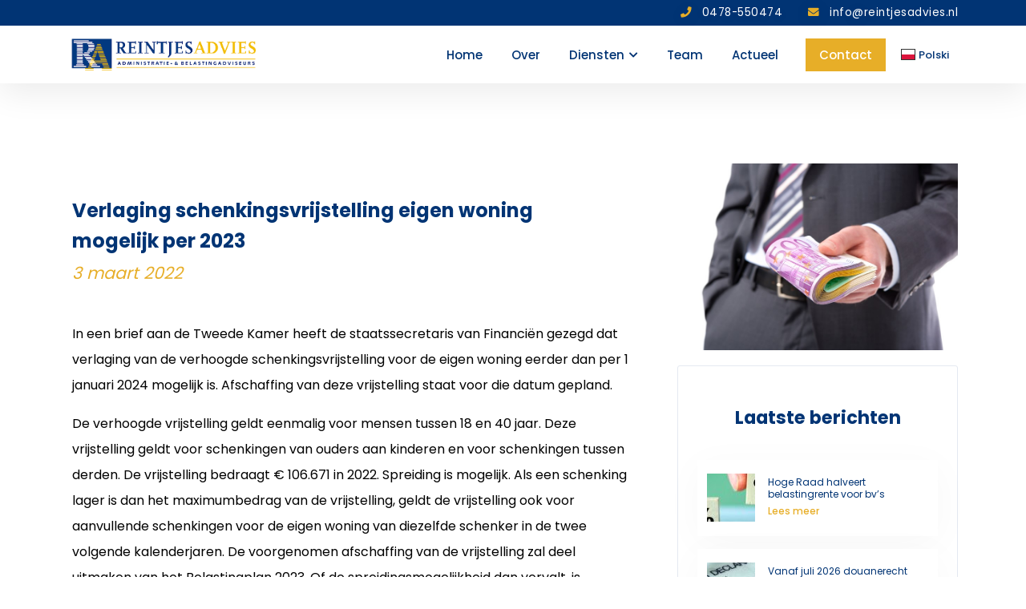

--- FILE ---
content_type: text/html; charset=UTF-8
request_url: https://reintjesadvies.nl/verlaging-schenkingsvrijstelling-eigen-woning-mogelijk-per-2023/
body_size: 10286
content:

<!doctype html>
<html lang="pl" class="no-js">
	<head>
<title>Verlaging schenkingsvrijstelling eigen woning mogelijk per 2023 | ReintjesAdvies</title>
		<meta charset="UTF-8">
		
        <link href="//www.google-analytics.com" rel="dns-prefetch">
		        		<meta http-equiv="X-UA-Compatible" content="IE=edge,chrome=1">
        <meta name="viewport" content="width=device-width, initial-scale=1, maximum-scale=1">
        <script src="https://unpkg.com/aos@2.3.1/dist/aos.js"></script>
		<script src="https://code.jquery.com/jquery-3.4.1.min.js" integrity="sha256-CSXorXvZcTkaix6Yvo6HppcZGetbYMGWSFlBw8HfCJo=" crossorigin="anonymous"></script>
		<script src="https://reintjesadvies.nl/wp-content/themes/reintjesadvies/js/script.js"></script>
		
<!-- Zoekmachine optimalisatie door Rank Math Pro - https://rankmath.com/ -->
<meta name="description" content="In een brief aan de Tweede Kamer heeft de staatssecretaris van FinanciËn gezegd dat verlaging van de verhoogde"/>
<meta name="robots" content="follow, index, max-snippet:-1, max-video-preview:-1, max-image-preview:large"/>
<link rel="canonical" href="https://reintjesadvies.nl/verlaging-schenkingsvrijstelling-eigen-woning-mogelijk-per-2023/" />
<meta property="og:locale" content="nl_NL" />
<meta property="og:type" content="article" />
<meta property="og:title" content="Verlaging schenkingsvrijstelling eigen woning mogelijk per 2023 | ReintjesAdvies" />
<meta property="og:description" content="In een brief aan de Tweede Kamer heeft de staatssecretaris van FinanciËn gezegd dat verlaging van de verhoogde" />
<meta property="og:url" content="https://reintjesadvies.nl/verlaging-schenkingsvrijstelling-eigen-woning-mogelijk-per-2023/" />
<meta property="og:site_name" content="ReintjesAdvies" />
<meta property="article:section" content="Schenken en erven" />
<meta property="og:image" content="https://reintjesadvies.nl/wp-content/uploads/2022/03/abc5b47b-895e-4b99-b0e3-b5d5e3055919.jpg" />
<meta property="og:image:secure_url" content="https://reintjesadvies.nl/wp-content/uploads/2022/03/abc5b47b-895e-4b99-b0e3-b5d5e3055919.jpg" />
<meta property="og:image:width" content="800" />
<meta property="og:image:height" content="533" />
<meta property="og:image:alt" content="Verlaging schenkingsvrijstelling eigen woning mogelijk per 2023" />
<meta property="og:image:type" content="image/jpeg" />
<meta property="article:published_time" content="2022-03-03T04:00:00+02:00" />
<meta name="twitter:card" content="summary_large_image" />
<meta name="twitter:title" content="Verlaging schenkingsvrijstelling eigen woning mogelijk per 2023 | ReintjesAdvies" />
<meta name="twitter:description" content="In een brief aan de Tweede Kamer heeft de staatssecretaris van FinanciËn gezegd dat verlaging van de verhoogde" />
<meta name="twitter:image" content="https://reintjesadvies.nl/wp-content/uploads/2022/03/abc5b47b-895e-4b99-b0e3-b5d5e3055919.jpg" />
<meta name="twitter:label1" content="Geschreven door" />
<meta name="twitter:data1" content="kay" />
<meta name="twitter:label2" content="Tijd om te lezen" />
<meta name="twitter:data2" content="1 minuut" />
<script type="application/ld+json" class="rank-math-schema-pro">{"@context":"https://schema.org","@graph":[{"@type":"Place","@id":"https://reintjesadvies.nl/#place","geo":{"@type":"GeoCoordinates","latitude":"51.5165632","longitude":"5.9806332"},"hasMap":"https://www.google.com/maps/search/?api=1&amp;query=51.5165632,5.9806332","address":{"@type":"PostalAddress","streetAddress":"Leunseweg 53","addressLocality":"Venray","addressRegion":"Limburg","postalCode":"5802 CG","addressCountry":"Nederland"}},{"@type":"Organization","@id":"https://reintjesadvies.nl/#organization","name":"ReintjesAdvies","url":"https://reintjesadviesnl-cxzy.wp1.sh","email":"info@reintjesadvies.nl","address":{"@type":"PostalAddress","streetAddress":"Leunseweg 53","addressLocality":"Venray","addressRegion":"Limburg","postalCode":"5802 CG","addressCountry":"Nederland"},"logo":{"@type":"ImageObject","@id":"https://reintjesadvies.nl/#logo","url":"https://reintjesadviesnl-cxzy.wp1.sh/wp-content/uploads/2020/09/logo-volledig.png","contentUrl":"https://reintjesadviesnl-cxzy.wp1.sh/wp-content/uploads/2020/09/logo-volledig.png","caption":"ReintjesAdvies","inLanguage":"nl-NL","width":"637","height":"127"},"contactPoint":[{"@type":"ContactPoint","telephone":"0478 550 474","contactType":"customer support"}],"location":{"@id":"https://reintjesadvies.nl/#place"}},{"@type":"WebSite","@id":"https://reintjesadvies.nl/#website","url":"https://reintjesadvies.nl","name":"ReintjesAdvies","publisher":{"@id":"https://reintjesadvies.nl/#organization"},"inLanguage":"nl-NL"},{"@type":"ImageObject","@id":"https://reintjesadvies.nl/wp-content/uploads/2022/03/abc5b47b-895e-4b99-b0e3-b5d5e3055919.jpg","url":"https://reintjesadvies.nl/wp-content/uploads/2022/03/abc5b47b-895e-4b99-b0e3-b5d5e3055919.jpg","width":"800","height":"533","inLanguage":"nl-NL"},{"@type":"WebPage","@id":"https://reintjesadvies.nl/verlaging-schenkingsvrijstelling-eigen-woning-mogelijk-per-2023/#webpage","url":"https://reintjesadvies.nl/verlaging-schenkingsvrijstelling-eigen-woning-mogelijk-per-2023/","name":"Verlaging schenkingsvrijstelling eigen woning mogelijk per 2023 | ReintjesAdvies","datePublished":"2022-03-03T04:00:00+02:00","dateModified":"2022-03-03T04:00:00+02:00","isPartOf":{"@id":"https://reintjesadvies.nl/#website"},"primaryImageOfPage":{"@id":"https://reintjesadvies.nl/wp-content/uploads/2022/03/abc5b47b-895e-4b99-b0e3-b5d5e3055919.jpg"},"inLanguage":"nl-NL"},{"@type":"Person","@id":"https://reintjesadvies.nl/verlaging-schenkingsvrijstelling-eigen-woning-mogelijk-per-2023/#author","name":"kay","image":{"@type":"ImageObject","@id":"https://secure.gravatar.com/avatar/eb49db65c6e526ab6817273a9485d7ad5694a5d2aef57dd97445b679f54714fb?s=96&amp;d=mm&amp;r=g","url":"https://secure.gravatar.com/avatar/eb49db65c6e526ab6817273a9485d7ad5694a5d2aef57dd97445b679f54714fb?s=96&amp;d=mm&amp;r=g","caption":"kay","inLanguage":"nl-NL"},"sameAs":["https://reintjesadviesnl-cxzy.wp1.sh/"],"worksFor":{"@id":"https://reintjesadvies.nl/#organization"}},{"@type":"NewsArticle","headline":"Verlaging schenkingsvrijstelling eigen woning mogelijk per 2023 | ReintjesAdvies","datePublished":"2022-03-03T04:00:00+02:00","dateModified":"2022-03-03T04:00:00+02:00","articleSection":"Schenken en erven","author":{"@id":"https://reintjesadvies.nl/verlaging-schenkingsvrijstelling-eigen-woning-mogelijk-per-2023/#author","name":"kay"},"publisher":{"@id":"https://reintjesadvies.nl/#organization"},"description":"In een brief aan de Tweede Kamer heeft de staatssecretaris van Financi\u00cbn gezegd dat verlaging van de verhoogde","copyrightYear":"","copyrightHolder":{"@id":"https://reintjesadvies.nl/#organization"},"name":"Verlaging schenkingsvrijstelling eigen woning mogelijk per 2023 | ReintjesAdvies","@id":"https://reintjesadvies.nl/verlaging-schenkingsvrijstelling-eigen-woning-mogelijk-per-2023/#richSnippet","isPartOf":{"@id":"https://reintjesadvies.nl/verlaging-schenkingsvrijstelling-eigen-woning-mogelijk-per-2023/#webpage"},"image":{"@id":"https://reintjesadvies.nl/wp-content/uploads/2022/03/abc5b47b-895e-4b99-b0e3-b5d5e3055919.jpg"},"inLanguage":"nl-NL","mainEntityOfPage":{"@id":"https://reintjesadvies.nl/verlaging-schenkingsvrijstelling-eigen-woning-mogelijk-per-2023/#webpage"}}]}</script>
<!-- /Rank Math WordPress SEO plugin -->

<link rel='dns-prefetch' href='//fonts.googleapis.com' />
<link rel='dns-prefetch' href='//unpkg.com' />
<link rel="alternate" title="oEmbed (JSON)" type="application/json+oembed" href="https://reintjesadvies.nl/wp-json/oembed/1.0/embed?url=https%3A%2F%2Freintjesadvies.nl%2Fverlaging-schenkingsvrijstelling-eigen-woning-mogelijk-per-2023%2F" />
<link rel="alternate" title="oEmbed (XML)" type="text/xml+oembed" href="https://reintjesadvies.nl/wp-json/oembed/1.0/embed?url=https%3A%2F%2Freintjesadvies.nl%2Fverlaging-schenkingsvrijstelling-eigen-woning-mogelijk-per-2023%2F&#038;format=xml" />
<style id='wp-img-auto-sizes-contain-inline-css' type='text/css'>
img:is([sizes=auto i],[sizes^="auto," i]){contain-intrinsic-size:3000px 1500px}
/*# sourceURL=wp-img-auto-sizes-contain-inline-css */
</style>
<style id='wp-emoji-styles-inline-css' type='text/css'>

	img.wp-smiley, img.emoji {
		display: inline !important;
		border: none !important;
		box-shadow: none !important;
		height: 1em !important;
		width: 1em !important;
		margin: 0 0.07em !important;
		vertical-align: -0.1em !important;
		background: none !important;
		padding: 0 !important;
	}
/*# sourceURL=wp-emoji-styles-inline-css */
</style>
<style id='wp-block-library-inline-css' type='text/css'>
:root{--wp-block-synced-color:#7a00df;--wp-block-synced-color--rgb:122,0,223;--wp-bound-block-color:var(--wp-block-synced-color);--wp-editor-canvas-background:#ddd;--wp-admin-theme-color:#007cba;--wp-admin-theme-color--rgb:0,124,186;--wp-admin-theme-color-darker-10:#006ba1;--wp-admin-theme-color-darker-10--rgb:0,107,160.5;--wp-admin-theme-color-darker-20:#005a87;--wp-admin-theme-color-darker-20--rgb:0,90,135;--wp-admin-border-width-focus:2px}@media (min-resolution:192dpi){:root{--wp-admin-border-width-focus:1.5px}}.wp-element-button{cursor:pointer}:root .has-very-light-gray-background-color{background-color:#eee}:root .has-very-dark-gray-background-color{background-color:#313131}:root .has-very-light-gray-color{color:#eee}:root .has-very-dark-gray-color{color:#313131}:root .has-vivid-green-cyan-to-vivid-cyan-blue-gradient-background{background:linear-gradient(135deg,#00d084,#0693e3)}:root .has-purple-crush-gradient-background{background:linear-gradient(135deg,#34e2e4,#4721fb 50%,#ab1dfe)}:root .has-hazy-dawn-gradient-background{background:linear-gradient(135deg,#faaca8,#dad0ec)}:root .has-subdued-olive-gradient-background{background:linear-gradient(135deg,#fafae1,#67a671)}:root .has-atomic-cream-gradient-background{background:linear-gradient(135deg,#fdd79a,#004a59)}:root .has-nightshade-gradient-background{background:linear-gradient(135deg,#330968,#31cdcf)}:root .has-midnight-gradient-background{background:linear-gradient(135deg,#020381,#2874fc)}:root{--wp--preset--font-size--normal:16px;--wp--preset--font-size--huge:42px}.has-regular-font-size{font-size:1em}.has-larger-font-size{font-size:2.625em}.has-normal-font-size{font-size:var(--wp--preset--font-size--normal)}.has-huge-font-size{font-size:var(--wp--preset--font-size--huge)}.has-text-align-center{text-align:center}.has-text-align-left{text-align:left}.has-text-align-right{text-align:right}.has-fit-text{white-space:nowrap!important}#end-resizable-editor-section{display:none}.aligncenter{clear:both}.items-justified-left{justify-content:flex-start}.items-justified-center{justify-content:center}.items-justified-right{justify-content:flex-end}.items-justified-space-between{justify-content:space-between}.screen-reader-text{border:0;clip-path:inset(50%);height:1px;margin:-1px;overflow:hidden;padding:0;position:absolute;width:1px;word-wrap:normal!important}.screen-reader-text:focus{background-color:#ddd;clip-path:none;color:#444;display:block;font-size:1em;height:auto;left:5px;line-height:normal;padding:15px 23px 14px;text-decoration:none;top:5px;width:auto;z-index:100000}html :where(.has-border-color){border-style:solid}html :where([style*=border-top-color]){border-top-style:solid}html :where([style*=border-right-color]){border-right-style:solid}html :where([style*=border-bottom-color]){border-bottom-style:solid}html :where([style*=border-left-color]){border-left-style:solid}html :where([style*=border-width]){border-style:solid}html :where([style*=border-top-width]){border-top-style:solid}html :where([style*=border-right-width]){border-right-style:solid}html :where([style*=border-bottom-width]){border-bottom-style:solid}html :where([style*=border-left-width]){border-left-style:solid}html :where(img[class*=wp-image-]){height:auto;max-width:100%}:where(figure){margin:0 0 1em}html :where(.is-position-sticky){--wp-admin--admin-bar--position-offset:var(--wp-admin--admin-bar--height,0px)}@media screen and (max-width:600px){html :where(.is-position-sticky){--wp-admin--admin-bar--position-offset:0px}}

/*# sourceURL=wp-block-library-inline-css */
</style><style id='global-styles-inline-css' type='text/css'>
:root{--wp--preset--aspect-ratio--square: 1;--wp--preset--aspect-ratio--4-3: 4/3;--wp--preset--aspect-ratio--3-4: 3/4;--wp--preset--aspect-ratio--3-2: 3/2;--wp--preset--aspect-ratio--2-3: 2/3;--wp--preset--aspect-ratio--16-9: 16/9;--wp--preset--aspect-ratio--9-16: 9/16;--wp--preset--color--black: #000000;--wp--preset--color--cyan-bluish-gray: #abb8c3;--wp--preset--color--white: #ffffff;--wp--preset--color--pale-pink: #f78da7;--wp--preset--color--vivid-red: #cf2e2e;--wp--preset--color--luminous-vivid-orange: #ff6900;--wp--preset--color--luminous-vivid-amber: #fcb900;--wp--preset--color--light-green-cyan: #7bdcb5;--wp--preset--color--vivid-green-cyan: #00d084;--wp--preset--color--pale-cyan-blue: #8ed1fc;--wp--preset--color--vivid-cyan-blue: #0693e3;--wp--preset--color--vivid-purple: #9b51e0;--wp--preset--gradient--vivid-cyan-blue-to-vivid-purple: linear-gradient(135deg,rgb(6,147,227) 0%,rgb(155,81,224) 100%);--wp--preset--gradient--light-green-cyan-to-vivid-green-cyan: linear-gradient(135deg,rgb(122,220,180) 0%,rgb(0,208,130) 100%);--wp--preset--gradient--luminous-vivid-amber-to-luminous-vivid-orange: linear-gradient(135deg,rgb(252,185,0) 0%,rgb(255,105,0) 100%);--wp--preset--gradient--luminous-vivid-orange-to-vivid-red: linear-gradient(135deg,rgb(255,105,0) 0%,rgb(207,46,46) 100%);--wp--preset--gradient--very-light-gray-to-cyan-bluish-gray: linear-gradient(135deg,rgb(238,238,238) 0%,rgb(169,184,195) 100%);--wp--preset--gradient--cool-to-warm-spectrum: linear-gradient(135deg,rgb(74,234,220) 0%,rgb(151,120,209) 20%,rgb(207,42,186) 40%,rgb(238,44,130) 60%,rgb(251,105,98) 80%,rgb(254,248,76) 100%);--wp--preset--gradient--blush-light-purple: linear-gradient(135deg,rgb(255,206,236) 0%,rgb(152,150,240) 100%);--wp--preset--gradient--blush-bordeaux: linear-gradient(135deg,rgb(254,205,165) 0%,rgb(254,45,45) 50%,rgb(107,0,62) 100%);--wp--preset--gradient--luminous-dusk: linear-gradient(135deg,rgb(255,203,112) 0%,rgb(199,81,192) 50%,rgb(65,88,208) 100%);--wp--preset--gradient--pale-ocean: linear-gradient(135deg,rgb(255,245,203) 0%,rgb(182,227,212) 50%,rgb(51,167,181) 100%);--wp--preset--gradient--electric-grass: linear-gradient(135deg,rgb(202,248,128) 0%,rgb(113,206,126) 100%);--wp--preset--gradient--midnight: linear-gradient(135deg,rgb(2,3,129) 0%,rgb(40,116,252) 100%);--wp--preset--font-size--small: 13px;--wp--preset--font-size--medium: 20px;--wp--preset--font-size--large: 36px;--wp--preset--font-size--x-large: 42px;--wp--preset--spacing--20: 0.44rem;--wp--preset--spacing--30: 0.67rem;--wp--preset--spacing--40: 1rem;--wp--preset--spacing--50: 1.5rem;--wp--preset--spacing--60: 2.25rem;--wp--preset--spacing--70: 3.38rem;--wp--preset--spacing--80: 5.06rem;--wp--preset--shadow--natural: 6px 6px 9px rgba(0, 0, 0, 0.2);--wp--preset--shadow--deep: 12px 12px 50px rgba(0, 0, 0, 0.4);--wp--preset--shadow--sharp: 6px 6px 0px rgba(0, 0, 0, 0.2);--wp--preset--shadow--outlined: 6px 6px 0px -3px rgb(255, 255, 255), 6px 6px rgb(0, 0, 0);--wp--preset--shadow--crisp: 6px 6px 0px rgb(0, 0, 0);}:where(.is-layout-flex){gap: 0.5em;}:where(.is-layout-grid){gap: 0.5em;}body .is-layout-flex{display: flex;}.is-layout-flex{flex-wrap: wrap;align-items: center;}.is-layout-flex > :is(*, div){margin: 0;}body .is-layout-grid{display: grid;}.is-layout-grid > :is(*, div){margin: 0;}:where(.wp-block-columns.is-layout-flex){gap: 2em;}:where(.wp-block-columns.is-layout-grid){gap: 2em;}:where(.wp-block-post-template.is-layout-flex){gap: 1.25em;}:where(.wp-block-post-template.is-layout-grid){gap: 1.25em;}.has-black-color{color: var(--wp--preset--color--black) !important;}.has-cyan-bluish-gray-color{color: var(--wp--preset--color--cyan-bluish-gray) !important;}.has-white-color{color: var(--wp--preset--color--white) !important;}.has-pale-pink-color{color: var(--wp--preset--color--pale-pink) !important;}.has-vivid-red-color{color: var(--wp--preset--color--vivid-red) !important;}.has-luminous-vivid-orange-color{color: var(--wp--preset--color--luminous-vivid-orange) !important;}.has-luminous-vivid-amber-color{color: var(--wp--preset--color--luminous-vivid-amber) !important;}.has-light-green-cyan-color{color: var(--wp--preset--color--light-green-cyan) !important;}.has-vivid-green-cyan-color{color: var(--wp--preset--color--vivid-green-cyan) !important;}.has-pale-cyan-blue-color{color: var(--wp--preset--color--pale-cyan-blue) !important;}.has-vivid-cyan-blue-color{color: var(--wp--preset--color--vivid-cyan-blue) !important;}.has-vivid-purple-color{color: var(--wp--preset--color--vivid-purple) !important;}.has-black-background-color{background-color: var(--wp--preset--color--black) !important;}.has-cyan-bluish-gray-background-color{background-color: var(--wp--preset--color--cyan-bluish-gray) !important;}.has-white-background-color{background-color: var(--wp--preset--color--white) !important;}.has-pale-pink-background-color{background-color: var(--wp--preset--color--pale-pink) !important;}.has-vivid-red-background-color{background-color: var(--wp--preset--color--vivid-red) !important;}.has-luminous-vivid-orange-background-color{background-color: var(--wp--preset--color--luminous-vivid-orange) !important;}.has-luminous-vivid-amber-background-color{background-color: var(--wp--preset--color--luminous-vivid-amber) !important;}.has-light-green-cyan-background-color{background-color: var(--wp--preset--color--light-green-cyan) !important;}.has-vivid-green-cyan-background-color{background-color: var(--wp--preset--color--vivid-green-cyan) !important;}.has-pale-cyan-blue-background-color{background-color: var(--wp--preset--color--pale-cyan-blue) !important;}.has-vivid-cyan-blue-background-color{background-color: var(--wp--preset--color--vivid-cyan-blue) !important;}.has-vivid-purple-background-color{background-color: var(--wp--preset--color--vivid-purple) !important;}.has-black-border-color{border-color: var(--wp--preset--color--black) !important;}.has-cyan-bluish-gray-border-color{border-color: var(--wp--preset--color--cyan-bluish-gray) !important;}.has-white-border-color{border-color: var(--wp--preset--color--white) !important;}.has-pale-pink-border-color{border-color: var(--wp--preset--color--pale-pink) !important;}.has-vivid-red-border-color{border-color: var(--wp--preset--color--vivid-red) !important;}.has-luminous-vivid-orange-border-color{border-color: var(--wp--preset--color--luminous-vivid-orange) !important;}.has-luminous-vivid-amber-border-color{border-color: var(--wp--preset--color--luminous-vivid-amber) !important;}.has-light-green-cyan-border-color{border-color: var(--wp--preset--color--light-green-cyan) !important;}.has-vivid-green-cyan-border-color{border-color: var(--wp--preset--color--vivid-green-cyan) !important;}.has-pale-cyan-blue-border-color{border-color: var(--wp--preset--color--pale-cyan-blue) !important;}.has-vivid-cyan-blue-border-color{border-color: var(--wp--preset--color--vivid-cyan-blue) !important;}.has-vivid-purple-border-color{border-color: var(--wp--preset--color--vivid-purple) !important;}.has-vivid-cyan-blue-to-vivid-purple-gradient-background{background: var(--wp--preset--gradient--vivid-cyan-blue-to-vivid-purple) !important;}.has-light-green-cyan-to-vivid-green-cyan-gradient-background{background: var(--wp--preset--gradient--light-green-cyan-to-vivid-green-cyan) !important;}.has-luminous-vivid-amber-to-luminous-vivid-orange-gradient-background{background: var(--wp--preset--gradient--luminous-vivid-amber-to-luminous-vivid-orange) !important;}.has-luminous-vivid-orange-to-vivid-red-gradient-background{background: var(--wp--preset--gradient--luminous-vivid-orange-to-vivid-red) !important;}.has-very-light-gray-to-cyan-bluish-gray-gradient-background{background: var(--wp--preset--gradient--very-light-gray-to-cyan-bluish-gray) !important;}.has-cool-to-warm-spectrum-gradient-background{background: var(--wp--preset--gradient--cool-to-warm-spectrum) !important;}.has-blush-light-purple-gradient-background{background: var(--wp--preset--gradient--blush-light-purple) !important;}.has-blush-bordeaux-gradient-background{background: var(--wp--preset--gradient--blush-bordeaux) !important;}.has-luminous-dusk-gradient-background{background: var(--wp--preset--gradient--luminous-dusk) !important;}.has-pale-ocean-gradient-background{background: var(--wp--preset--gradient--pale-ocean) !important;}.has-electric-grass-gradient-background{background: var(--wp--preset--gradient--electric-grass) !important;}.has-midnight-gradient-background{background: var(--wp--preset--gradient--midnight) !important;}.has-small-font-size{font-size: var(--wp--preset--font-size--small) !important;}.has-medium-font-size{font-size: var(--wp--preset--font-size--medium) !important;}.has-large-font-size{font-size: var(--wp--preset--font-size--large) !important;}.has-x-large-font-size{font-size: var(--wp--preset--font-size--x-large) !important;}
/*# sourceURL=global-styles-inline-css */
</style>

<style id='classic-theme-styles-inline-css' type='text/css'>
/*! This file is auto-generated */
.wp-block-button__link{color:#fff;background-color:#32373c;border-radius:9999px;box-shadow:none;text-decoration:none;padding:calc(.667em + 2px) calc(1.333em + 2px);font-size:1.125em}.wp-block-file__button{background:#32373c;color:#fff;text-decoration:none}
/*# sourceURL=/wp-includes/css/classic-themes.min.css */
</style>
<link rel='stylesheet' id='font-css' href='https://fonts.googleapis.com/css2?family=Poppins%3Awght%40400%3B500%3B600%3B700&#038;display=swap&#038;ver=1.0' media='all' />
<link rel='stylesheet' id='style-css' href='https://reintjesadvies.nl/wp-content/themes/reintjesadvies/style.css?ver=1.0' media='all' />
<link rel='stylesheet' id='aos-css' href='https://unpkg.com/aos@2.3.1/dist/aos.css?ver=1.0' media='all' />
<link rel='stylesheet' id='menu-css' href='https://reintjesadvies.nl/wp-content/themes/reintjesadvies/css/menu.min.css?ver=1701945040' media='all' />
<link rel='stylesheet' id='bericht-css' href='https://reintjesadvies.nl/wp-content/themes/reintjesadvies/css/bericht.min.css?ver=1692874962' media='all' />
<link rel="https://api.w.org/" href="https://reintjesadvies.nl/wp-json/" /><link rel="alternate" title="JSON" type="application/json" href="https://reintjesadvies.nl/wp-json/wp/v2/posts/985" /><link rel="icon" href="https://reintjesadvies.nl/wp-content/uploads/2020/08/cropped-favicon-reintjesadvies-venray-32x32.png" sizes="32x32" />
<link rel="icon" href="https://reintjesadvies.nl/wp-content/uploads/2020/08/cropped-favicon-reintjesadvies-venray-192x192.png" sizes="192x192" />
<link rel="apple-touch-icon" href="https://reintjesadvies.nl/wp-content/uploads/2020/08/cropped-favicon-reintjesadvies-venray-180x180.png" />
<meta name="msapplication-TileImage" content="https://reintjesadvies.nl/wp-content/uploads/2020/08/cropped-favicon-reintjesadvies-venray-270x270.png" />
	</head>
	<body class="wp-singular post-template-default single single-post postid-985 single-format-standard wp-theme-reintjesadvies verlaging-schenkingsvrijstelling-eigen-woning-mogelijk-per-2023">
	<header id="masthead" class="site-header">
        <section id="topBar">
            <div class="container-fluid">
                <div class="container">
                    <div class="contactRow">
                        <a href="tel:0478550474" class="bel shadow"><i class="fa fa-phone"></i> <span class="big">0478-550474</span><span class="small">Bel</span></a>
                        <a href="mailto:info@reintjesadvies.nl" class="mail shadow"><i class="fa fa-envelope"></i> <span class="big">info@reintjesadvies.nl</span><span class="small">Mail</span></button></a>
                    </div>
                </div>
            </div>
        </section>
        <section id="head">
            <div class="container-fluid">
                <div class="container">
                    <nav class="navbar navbar-expand-lg navbar-light">
                        <div class="mobileBar">
                            <a id="logo-mobile" href="https://reintjesadvies.nl" title="ReintjesAdvies Website Home"><img class="loadDirect" title="ReintjesAdviesLogo Wit" src="https://reintjesadvies.nl/wp-content/uploads/2020/09/logo-volledig.png" alt="Logo ReintjesAdvies Administratie Belastingadvies"></a>
                            <button class="navbar-toggler" id="toggleMenu" type="button" data-toggle="collapse" data-target="#navbarNavAltMarkup" aria-controls="navbarNavAltMarkup" aria-expanded="false" aria-label="Toggle navigation">
                                <div class="navbar-bar bar1"></div>
                                <div class="navbar-bar bar2"></div>
                                <div class="navbar-bar bar3"></div>
                            </button>
                        </div>
                        <div class="collapse navbar-collapse" id="navbarNavAltMarkup">
                            <div class="navbar-logo">
                                <a id="logo-desktop" href="https://reintjesadvies.nl" title="website Home"><img class="logoMenu" title="websites Logo Kleur" src="https://reintjesadvies.nl/wp-content/uploads/2020/09/logo-volledig.png" alt="Logo ReintjesAdvies Administratie Belastingadvies"></a>
                            </div>
                            <div class="navbar-nav">
                                <div class="nav-item "><a title="ReintjesAdvies Home" href="/" class="nav-link title"><h3>Home</h3></a></div><div class="nav-item "><a title="ReintjesAdvies Over" href="https://reintjesadvies.nl/over/" class="nav-link title"><h3>Over</h3></a></div><div class="nav-item dropdown"><a title="ReintjesAdvies Diensten" href="https://reintjesadvies.nl/diensten/" class="nav-link title"><h3>Diensten</h3><i class="fas fa-chevron-down"></i></a><div class="dropdown-menu"><a class="dropdown-item" title="Pagina Financiele administratie" href="/financiele-administratie">Financiele administratie</a><a class="dropdown-item" title="Pagina Fiscale aangiften" href="/fiscale-aangiften">Fiscale aangiften</a><a class="dropdown-item" title="Pagina Jaarrekeningen en overige rapportages" href="/jaarrekeningen-overige-rapportages">Jaarrekeningen en overige rapportages</a><a class="dropdown-item" title="Pagina Loon- en personeelsadministratie" href="/loon-personeelsadministratie">Loon- en personeelsadministratie</a><a class="dropdown-item" title="Pagina Advisering" href="/advisering">Advisering</a><a class="dropdown-item" title="Pagina Startersbegeleiding" href="/startersbegeleiding">Startersbegeleiding</a></div></div><div class="nav-item "><a title="ReintjesAdvies Team" href="https://reintjesadvies.nl/team/" class="nav-link title"><h3>Team</h3></a></div><div class="nav-item "><a title="ReintjesAdvies Actueel" href="https://reintjesadvies.nl/actueel/" class="nav-link title"><h3>Actueel</h3></a></div><div class="nav-item contact"><a title="ReintjesAdvies Contact" href="https://reintjesadvies.nl/contact/" class="nav-link title"><h3>Contact</h3></a></div><div class="nav-item flag"><a target="_blank" href="https://reintjesadvies.pl" class="nav-link"><svg xmlns="http://www.w3.org/2000/svg" id="flag-icons-pl" viewBox="0 0 640 480"><g fill-rule="evenodd"><path fill="#fff" d="M640 480H0V0h640z"/><path fill="#dc143c" d="M640 480H0V240h640z"/></g></svg> Polski</a></div> 
                            </div>
                        </div>
                    </nav>
                </div>
            </div>
        </section>
    </header>
    <div class="headerMargin"></div>

	


		
												
<article>
    <div class="container-fluid">
        <div class="container">
            <div class="row">
                <div class="col-12 col-sm-12 col-md-10 col-lg-8 textCol">
                    <h1>Verlaging schenkingsvrijstelling eigen woning mogelijk per 2023</h1>
                    <div class="postDate">3 maart 2022</div>
                    <p>In een brief aan de Tweede Kamer heeft de staatssecretaris van Financi&euml;n gezegd dat verlaging van de verhoogde schenkingsvrijstelling voor de eigen woning eerder dan per 1 januari 2024 mogelijk is. Afschaffing van deze vrijstelling staat voor die datum gepland.</p>
<p>De verhoogde vrijstelling geldt eenmalig voor mensen tussen 18 en 40 jaar. Deze vrijstelling geldt voor schenkingen van ouders aan kinderen en voor schenkingen tussen derden. De vrijstelling bedraagt &euro; 106.671 in 2022. Spreiding is mogelijk. Als een schenking lager is dan het maximumbedrag van de vrijstelling, geldt de vrijstelling ook voor aanvullende schenkingen voor de eigen woning van diezelfde schenker in de twee volgende kalenderjaren. De voorgenomen afschaffing van de vrijstelling zal deel uitmaken van het Belastingplan 2023. Of de spreidingsmogelijkheid dan vervalt, is afhankelijk van de nog te kiezen vormgeving van de afschaffing.</p>
<p>Het is mogelijk om de verhoogde vrijstelling per 1 januari 2023 te verlagen. Wel moet dan voor schenkingen tussen ouders en kinderen en voor andere schenkingen hetzelfde maximumbedrag gelden. Daarbij moet rekening gehouden worden met bestaande overige vrijstellingen om verwarring te voorkomen. Volgens de staatssecretaris ligt het voor de hand om als ondergrens voor een eventuele verlaging het bedrag van de eenmalige verhoogde vrijstelling tussen ouders en kinderen van &euro; 27.231 te hanteren. Dit komt voor schenkingen in ouder-kindrelaties de facto neer op een afschaffing.</p>
<div style='font-size:smaller' class='im_source'>Bron: Ministerie van Financiën | publicatie  | 28-02-2022</div>
                </div>
                <div class="col-12 col-sm-12 col-md-10 col-lg-4 navCol">
                    <div class="articleImage">
                        <img src="https://reintjesadvies.nl/wp-content/uploads/2022/03/abc5b47b-895e-4b99-b0e3-b5d5e3055919.jpg" alt="">
                    </div>
                    <div class="lastBlogs">
                        <h3>Laatste berichten</h3>
                        <div class="recentPost"><div class="recentPostThumbnail"><img src="https://reintjesadvies.nl/wp-content/uploads/2026/01/c2adf1bc-c00e-456a-ab9c-d4f42c09efb7-150x150.jpg" class="attachment-thumbnail size-thumbnail wp-post-image" alt="" decoding="async" /></div><div class="infoBox"><div class="recentPostTitle"><h5>Hoge Raad halveert belastingrente voor bv’s</h5></div><a href="https://reintjesadvies.nl/hoge-raad-halveert-belastingrente-voor-bvs/"><div class="readMore">Lees meer</div></a></div></div><div class="recentPost"><div class="recentPostThumbnail"><img src="https://reintjesadvies.nl/wp-content/uploads/2026/01/dc995c63-ff41-4bae-a5be-03c2a5fd7a81-150x150.jpg" class="attachment-thumbnail size-thumbnail wp-post-image" alt="" decoding="async" srcset="https://reintjesadvies.nl/wp-content/uploads/2026/01/dc995c63-ff41-4bae-a5be-03c2a5fd7a81-150x150.jpg 150w, https://reintjesadvies.nl/wp-content/uploads/2026/01/dc995c63-ff41-4bae-a5be-03c2a5fd7a81-250x250.jpg 250w, https://reintjesadvies.nl/wp-content/uploads/2026/01/dc995c63-ff41-4bae-a5be-03c2a5fd7a81-700x700.jpg 700w, https://reintjesadvies.nl/wp-content/uploads/2026/01/dc995c63-ff41-4bae-a5be-03c2a5fd7a81-768x768.jpg 768w, https://reintjesadvies.nl/wp-content/uploads/2026/01/dc995c63-ff41-4bae-a5be-03c2a5fd7a81-120x120.jpg 120w, https://reintjesadvies.nl/wp-content/uploads/2026/01/dc995c63-ff41-4bae-a5be-03c2a5fd7a81.jpg 800w" sizes="(max-width: 150px) 100vw, 150px" /></div><div class="infoBox"><div class="recentPostTitle"><h5>Vanaf juli 2026 douanerecht van € 3 op kleine pakketjes</h5></div><a href="https://reintjesadvies.nl/vanaf-juli-2026-douanerecht-van-e-3-op-kleine-pakketjes/"><div class="readMore">Lees meer</div></a></div></div><div class="recentPost"><div class="recentPostThumbnail"><img src="https://reintjesadvies.nl/wp-content/uploads/2026/01/cb00af72-7c6f-41d8-a172-7ba03f99f2be-150x150.jpg" class="attachment-thumbnail size-thumbnail wp-post-image" alt="" decoding="async" /></div><div class="infoBox"><div class="recentPostTitle"><h5>Hof akkoord met gebruikelijk loon van € 7.500</h5></div><a href="https://reintjesadvies.nl/hof-akkoord-met-gebruikelijk-loon-van-e-7-500/"><div class="readMore">Lees meer</div></a></div></div><div class="recentPost"><div class="recentPostThumbnail"><img src="https://reintjesadvies.nl/wp-content/uploads/2026/01/400a2a60-b137-44cf-bb3b-b7d1a0de21a9-150x150.jpg" class="attachment-thumbnail size-thumbnail wp-post-image" alt="" decoding="async" loading="lazy" /></div><div class="infoBox"><div class="recentPostTitle"><h5>Ontslag terecht door expliciete foto’s op werklaptop</h5></div><a href="https://reintjesadvies.nl/ontslag-terecht-door-expliciete-fotos-op-werklaptop/"><div class="readMore">Lees meer</div></a></div></div><div class="recentPost"><div class="recentPostThumbnail"><img src="https://reintjesadvies.nl/wp-content/uploads/2026/01/64ee934e-2faa-4e81-83a1-78f60d08b27a-150x150.jpg" class="attachment-thumbnail size-thumbnail wp-post-image" alt="" decoding="async" loading="lazy" /></div><div class="infoBox"><div class="recentPostTitle"><h5>Misbruik van procesrecht door ondermaatse, door AI geproduceerde processtukken</h5></div><a href="https://reintjesadvies.nl/misbruik-van-procesrecht-door-ondermaatse-door-ai-geproduceerde-processtukken/"><div class="readMore">Lees meer</div></a></div></div>                        <a class="overzichtButton" href="/actueel">Nieuwsoverzicht<div class="iconCircle"><i class="fa fa-arrow-right"></i></div></a>
                    </div>
                </div>
            </div>
        </div>
    </div>
</article>

<section id="cta">
    <div class="container-fluid">
        <div class="container">
            <div class="row ctaRow">
                <div class="col-12 col-md-10 col-lg-8">
                    <h3>Meer informatie?</h3>
                    <h4>Neem dan <span class="full">vrijblijvend</span> en <span class="full">kosteloos</span> contact met ons op.</h4>
                    <div class="buttonWrapper">
                        <a href="/contact" title="Contact ReintjesAdvies"><button class="style1">Neem contact op<i class="fa fa-arrow-right"></i></button></a>
                        <a href="/diensten" title="Diensten ReintjesAdvies Venray"><button class="style2">Bekijk onze diensten<i class="fa fa-arrow-right"></i></button></a>
                    </div>
                </div>
            </div>
        </div>
    </div>
</section>
		
		

		
		
		
			<footer class="footer" role="contentinfo">

				<section id="section-info">
					<div class="container-fluid">
						<div class="container">
							<div class="row">
								<div class="col-12 col-sm-12 col-md-6 col-lg-3">
									<div class="innerWrapper footerCredentials">
                                        <div class="footerColTitle">Contact</div>
										<div class="contactRow"><a href="mailto:info@reintjesadvies.nl">info@reintjesadvies.nl</a></div>
										<div class="contactRow"><a href="tel:0478-550474">0478-550474</a></div>
										<div class="contactRow"></div>
										<div class="contactRow">Leunseweg 53</div>
										<div class="contactRow">5802 CG, Venray</div>
                                        <div class="buttonWrapper"><a class="noLine" href="/contact"><button class="style1">Kom in contact<i class="fa fa-arrow-right"></i></button></a></div>
									</div>
								</div>
								<div class="col-12 col-sm-12 col-md-6 col-lg-3">
									<div class="innerWrapper footerMenu">
                                        <div class="footerColTitle">Diensten</div>
                                        <div class="contactRow"><a href="/financiele-administratie" title="ReintjesAdvies Dienst Financiële administraties">Financiële administraties</a></div><div class="contactRow"><a href="/fiscale-aangiften" title="ReintjesAdvies Dienst Fiscale aangiften">Fiscale aangiften</a></div><div class="contactRow"><a href="/jaarrekeningen-overige-rapportages" title="ReintjesAdvies Dienst Jaarrekeningen en overige rapportages">Jaarrekeningen en overige rapportages</a></div><div class="contactRow"><a href="/loon-personeelsadministratie" title="ReintjesAdvies Dienst Loon- en personeelsadministratie">Loon- en personeelsadministratie</a></div><div class="contactRow"><a href="/advisering" title="ReintjesAdvies Dienst Advisering">Advisering</a></div><div class="contactRow"><a href="/startersbegeleiding" title="ReintjesAdvies Dienst Startersbegeleiding">Startersbegeleiding</a></div>									</div>
								</div>
								<div class="col-12 col-sm-12 col-md-6 col-lg-4">
									<div class="innerWrapper actueel">
                                    <div class="footerColTitle">Actueel</div>
										<div class="contactRow"><a href="https://reintjesadvies.nl/hof-akkoord-met-gebruikelijk-loon-van-e-7-500/" title="Hof akkoord met gebruikelijk loon van € 7.500">Hof akkoord met gebruikelijk loon van € 7.500</a></div><div class="contactRow"><a href="https://reintjesadvies.nl/vanaf-juli-2026-douanerecht-van-e-3-op-kleine-pakketjes/" title="Vanaf juli 2026 douanerecht van € 3 op kleine pakketjes">Vanaf juli 2026 douanerecht van € 3 op kleine pakketjes</a></div><div class="contactRow"><a href="https://reintjesadvies.nl/hoge-raad-halveert-belastingrente-voor-bvs/" title="Hoge Raad halveert belastingrente voor bv’s">Hoge Raad halveert belastingrente voor bv’s</a></div><div class="contactRow"><a href="https://reintjesadvies.nl/beperkte-tijd-voor-aanslag-als-een-schenking-niet-is-aangegeven/" title="Beperkte tijd voor aanslag als een schenking niet is aangegeven">Beperkte tijd voor aanslag als een schenking niet is aangegeven</a></div><div class="contactRow"><a href="https://reintjesadvies.nl/misbruik-van-procesrecht-door-ondermaatse-door-ai-geproduceerde-processtukken/" title="Misbruik van procesrecht door ondermaatse, door AI geproduceerde processtukken">Misbruik van procesrecht door ondermaatse, door AI geproduceerde processtukken</a></div>                                    </div>
                                </div>
                                <div class="col-12 col-sm-12 col-md-6 col-lg-2">
									<div class="innerWrapper actueel">
                                        <a class="noHover alignRight" href="https://www.noab.nl/waarom-een-noab-kantoor-inschakelen" target="_blank" ref="nofollow"><img class="logoNoab" alt="logo noab administratie belastingdeskundigen" src="https://reintjesadvies.nl/wp-content/uploads/2020/09/logo-noab-gecertificeerd.png"></a>
										<a class="footer-logo noHover" href="https://goedhartkeurmerk.nl/helden/" target="_blank" rel="noopener" title="Goed Hart Keurmerk"><img decoding="async" src="https://reintjesadvies.nl/wp-content/uploads/2023/12/logo-goed-hart-keurmerk.png" alt="Goed Hart Keurmerk" data-recalc-dims="1" /></a>
                                    </div>
                                </div>
							</div>
						</div>
					</div>
				</section>

				<section id="section-bar">
					<div class="container-fluid">
						<div class="container">
							<div class="row">
                                <div class="col-12 col-sm-12 col-md-10 col-lg-11 copyright">© 2026 - <a href="/" title="ReintjesAdvies Administratie- en Belastingadvies">ReintjesAdvies</a> onderdeel van <a target="_blank" href="https://www.oculus-groep.nl/" class="yellowText">Oculus Groep</a><span class="footerDash"> - </span><a target="_blank" href="https://reintjesadvies.nl/wp-content/uploads/2022/06/NOAB-leveringsvoorwaarden.pdf" title="Algemene voorwaarden ReintjesAdvies">Algemene voorwaarden</a><span class="footerDash"> - </span><a href="https://reintjesadvies.nl/privacy-verklaring" title="Privacy verklaring ReintjesAdvies">Privacy verklaring</a></div>
                                <div class="col-12 col-sm-12 col-md-10 col-lg-1 brand"><a target="_blank" href="https://kayjilesen.nl" title="Kay Jilesen Website Ontwikkeling Venray">by <strong>Kay</strong></a></div>
							</div>
						</div>
					</div>
				</section>
			
			</footer>

		</div>
		<script type="speculationrules">
{"prefetch":[{"source":"document","where":{"and":[{"href_matches":"/*"},{"not":{"href_matches":["/wp-*.php","/wp-admin/*","/wp-content/uploads/*","/wp-content/*","/wp-content/plugins/*","/wp-content/themes/reintjesadvies/*","/*\\?(.+)"]}},{"not":{"selector_matches":"a[rel~=\"nofollow\"]"}},{"not":{"selector_matches":".no-prefetch, .no-prefetch a"}}]},"eagerness":"conservative"}]}
</script>
<script id="wp-emoji-settings" type="application/json">
{"baseUrl":"https://s.w.org/images/core/emoji/17.0.2/72x72/","ext":".png","svgUrl":"https://s.w.org/images/core/emoji/17.0.2/svg/","svgExt":".svg","source":{"concatemoji":"https://reintjesadvies.nl/wp-includes/js/wp-emoji-release.min.js?ver=6.9"}}
</script>
<script type="module">
/* <![CDATA[ */
/*! This file is auto-generated */
const a=JSON.parse(document.getElementById("wp-emoji-settings").textContent),o=(window._wpemojiSettings=a,"wpEmojiSettingsSupports"),s=["flag","emoji"];function i(e){try{var t={supportTests:e,timestamp:(new Date).valueOf()};sessionStorage.setItem(o,JSON.stringify(t))}catch(e){}}function c(e,t,n){e.clearRect(0,0,e.canvas.width,e.canvas.height),e.fillText(t,0,0);t=new Uint32Array(e.getImageData(0,0,e.canvas.width,e.canvas.height).data);e.clearRect(0,0,e.canvas.width,e.canvas.height),e.fillText(n,0,0);const a=new Uint32Array(e.getImageData(0,0,e.canvas.width,e.canvas.height).data);return t.every((e,t)=>e===a[t])}function p(e,t){e.clearRect(0,0,e.canvas.width,e.canvas.height),e.fillText(t,0,0);var n=e.getImageData(16,16,1,1);for(let e=0;e<n.data.length;e++)if(0!==n.data[e])return!1;return!0}function u(e,t,n,a){switch(t){case"flag":return n(e,"\ud83c\udff3\ufe0f\u200d\u26a7\ufe0f","\ud83c\udff3\ufe0f\u200b\u26a7\ufe0f")?!1:!n(e,"\ud83c\udde8\ud83c\uddf6","\ud83c\udde8\u200b\ud83c\uddf6")&&!n(e,"\ud83c\udff4\udb40\udc67\udb40\udc62\udb40\udc65\udb40\udc6e\udb40\udc67\udb40\udc7f","\ud83c\udff4\u200b\udb40\udc67\u200b\udb40\udc62\u200b\udb40\udc65\u200b\udb40\udc6e\u200b\udb40\udc67\u200b\udb40\udc7f");case"emoji":return!a(e,"\ud83e\u1fac8")}return!1}function f(e,t,n,a){let r;const o=(r="undefined"!=typeof WorkerGlobalScope&&self instanceof WorkerGlobalScope?new OffscreenCanvas(300,150):document.createElement("canvas")).getContext("2d",{willReadFrequently:!0}),s=(o.textBaseline="top",o.font="600 32px Arial",{});return e.forEach(e=>{s[e]=t(o,e,n,a)}),s}function r(e){var t=document.createElement("script");t.src=e,t.defer=!0,document.head.appendChild(t)}a.supports={everything:!0,everythingExceptFlag:!0},new Promise(t=>{let n=function(){try{var e=JSON.parse(sessionStorage.getItem(o));if("object"==typeof e&&"number"==typeof e.timestamp&&(new Date).valueOf()<e.timestamp+604800&&"object"==typeof e.supportTests)return e.supportTests}catch(e){}return null}();if(!n){if("undefined"!=typeof Worker&&"undefined"!=typeof OffscreenCanvas&&"undefined"!=typeof URL&&URL.createObjectURL&&"undefined"!=typeof Blob)try{var e="postMessage("+f.toString()+"("+[JSON.stringify(s),u.toString(),c.toString(),p.toString()].join(",")+"));",a=new Blob([e],{type:"text/javascript"});const r=new Worker(URL.createObjectURL(a),{name:"wpTestEmojiSupports"});return void(r.onmessage=e=>{i(n=e.data),r.terminate(),t(n)})}catch(e){}i(n=f(s,u,c,p))}t(n)}).then(e=>{for(const n in e)a.supports[n]=e[n],a.supports.everything=a.supports.everything&&a.supports[n],"flag"!==n&&(a.supports.everythingExceptFlag=a.supports.everythingExceptFlag&&a.supports[n]);var t;a.supports.everythingExceptFlag=a.supports.everythingExceptFlag&&!a.supports.flag,a.supports.everything||((t=a.source||{}).concatemoji?r(t.concatemoji):t.wpemoji&&t.twemoji&&(r(t.twemoji),r(t.wpemoji)))});
//# sourceURL=https://reintjesadvies.nl/wp-includes/js/wp-emoji-loader.min.js
/* ]]> */
</script>

	</body>
</html>






--- FILE ---
content_type: text/css
request_url: https://reintjesadvies.nl/wp-content/themes/reintjesadvies/css/bericht.min.css?ver=1692874962
body_size: 1742
content:
*{box-sizing:border-box;font-family:poppins,sans-serif;-webkit-font-smoothing:antialiased;-moz-osx-font-smoothing:grayscale;text-rendering:optimizeLegibility}body,html{background-color:#fff;position:relative;overflow-x:hidden;margin:0;margin:0;width:100%;z-index:-999;-webkit-text-size-adjust:100%;-webkit-tap-highlight-color:rgba(0,0,0,0)}a:hover{text-decoration:none}.buttonWrapper button{border-radius:0px;display:block;font-size:16px !important;font-weight:500;font-family:poppins,sans-serif;margin:0;padding:12px 24px;position:relative;box-shadow:0px 6px 20px rgba(0,0,0,.1);transition:all .5s;z-index:100}.buttonWrapper button.style1{background-color:#e7ae28;color:#fff;border:1px solid #e7ae28}.buttonWrapper button.style1:hover{background-color:#ffd45b;border:1px solid #ffd45b}.buttonWrapper button.style2{background-color:#013474;border:1px solid #013474;color:#fff}.buttonWrapper button.style2:hover{background-color:#e6f5fe;border:1px solid #e6f5fe;color:#013474}.buttonWrapper button:hover{cursor:pointer;color:#fff}.buttonWrapper button:hover i{font-size:.95em;margin-left:12px;transform:translateY(0px);transition:.3s}.buttonWrapper button:before,.buttonWrapper button:after{position:absolute;z-index:-1;content:"";border-radius:3px;background-color:#fc0}.buttonWrapper button:after{height:100%;position:absolute;left:0;top:0;width:0%}.buttonWrapper button i{font-size:0px;transition:.3s;transform:translateY(-6px)}.buttonWrapper a{display:flex;flex-direction:row;align-items:center}.buttonWrapper .buttonCircle{width:32px;height:32px;border-radius:50%;color:#fff;border:1px solid;transition:.3s;margin-left:12px;display:flex;align-items:center;justify-content:center}.buttonWrapper .buttonCircle i{color:#fff;transition:.3s;font-size:.7em}.buttonWrapper .buttonCircle.yellow{background-color:#e7ae28;border-color:#e7ae28}.buttonWrapper .buttonCircle.blue{background-color:#013474;border-color:#013474}.buttonWrapper:hover .buttonCircle{background-color:rgba(0,0,0,0)}.buttonWrapper:hover .buttonCircle.yellow i{color:#e7ae28}.buttonWrapper:hover .buttonCircle.blue i{color:#013474}.yellowText{color:#e7ae28}#cta{padding:40px 0;background-color:#f8f8f8}#cta .row{display:flex;flex-direction:row;flex-wrap:wrap;justify-content:center;text-align:center;align-items:center;padding:50px 0}#cta .col-12{margin:0 auto}#cta .col-12.start h3,#cta .col-12.start h4{text-align:left}#cta .col-12.start .buttonWrapper{justify-content:flex-start}#cta .col-12.start .buttonWrapper a{margin:0 16px 0 0}#cta h3,#cta h4{color:#013474;font-family:poppins,sans-serif;text-align:center}#cta h3{font-size:1.6em;font-weight:600;line-height:1.2;margin:0}#cta h4{font-size:1em;font-weight:500}#cta h4 .full{color:#013474;text-decoration:underline}#cta .buttonWrapper{display:flex;justify-content:center}#cta .buttonWrapper a{margin:0px 8px}#cta p{margin:0}@media(min-width: 993px){.showMobile{display:none}}@media(max-width: 992px){#cta .ctaRow{margin:40px 0}#cta .ctaRow .ctaButton{margin:0}#cta .col-12{flex-direction:column}#cta .col-12 h3{margin-bottom:40px;font-size:2em}.hideMobile{display:none;opacity:0;visibility:hidden}.showMobile{display:flex;opacity:1;visibility:visible}}@media(max-width: 768px){#cta .buttonWrapper{flex-direction:column}#cta .buttonWrapper a{margin-bottom:12px;justify-content:center}#cta .buttonWrapper a:nth-last-child(1){margin-bottom:0px}}article{margin:100px 0;font-family:poppins,sans-serif}article h1{color:#013474;padding-right:60px;margin:0;line-height:1.6}article .postDate{color:#e7ae28;font-family:poppins,sans-serif;font-size:1.3em;font-style:italic;margin-bottom:40px}article .textCol{font-family:poppins,sans-serif;line-height:2;padding:40px 40px 40px 20px}article .textCol .im_source{color:#013474;margin-top:32px}article .textCol h4{margin-top:40px;margin-bottom:24px;font-weight:bold;color:#013474;padding-right:60px}article .textCol p{margin-bottom:16px}article .textCol em{font-weight:bold}article .navCol .articleImage{position:relative;width:100%;max-height:400px;overflow:hidden}article .navCol .articleImage img{object-fit:contain;width:100%}article .navCol .lastBlogs{background-color:#fff;padding:24px;margin-top:12px;border:1px solid #e4e9f1;border-radius:3px}article .navCol .lastBlogs h3{color:#013474;font-family:poppins,sans-serif;font-size:1.4em;font-weight:bold;text-align:center;margin-bottom:36px}article .navCol .lastBlogs .recentPost{margin:16px 0;background-color:#fff;padding:12px;display:flex;flex-direction:row;align-items:center;flex:1;transition:.3s;box-shadow:0px 8px 50px rgba(0,0,0,.03)}article .navCol .lastBlogs .recentPost:hover{box-shadow:0px 8px 50px rgba(0,0,0,.05)}article .navCol .lastBlogs .infoBox{display:flex;flex-direction:column;justify-content:space-between;height:100%;padding:8px 16px 8px 16px}article .navCol .lastBlogs .recentPostThumbnail{position:relative;min-width:60px;min-height:60px;overflow:hidden}article .navCol .lastBlogs .recentPostThumbnail img{position:absolute;min-height:100%;object-fit:contain;top:50%;left:50%;transform:translate(-50%, -50%)}article .navCol .lastBlogs .readMore{color:#e7ae28;font-family:poppins,sans-serif;font-weight:500;font-size:12px;position:relative;display:inline-block}article .navCol .lastBlogs .readMore i{margin-left:8px;transition:.3s}article .navCol .lastBlogs .readMore:hover:after{width:100%}article .navCol .lastBlogs .readMore:hover i{margin-left:12px}article .navCol .lastBlogs .readMore:after{width:0%;content:"";height:1px;left:0;bottom:-3px;background-color:#e7ae28;transition:.5s;position:absolute;z-index:1}article .navCol .lastBlogs .recentPostTitle{padding:0px}article .navCol .lastBlogs .recentPostTitle h5{font-family:poppins,sans-serif;color:#013474;font-size:12px;font-weight:400;line-height:1.3;margin:0}article .overzichtButton{width:100%;padding:12px 20px;color:#fff;background-color:#e7ae28;font-family:poppins,sans-serif;font-weight:600;display:flex;flex-direction:row;align-items:center;justify-content:space-between;border:2px solid #e7ae28;border-radius:3px;box-shadow:0px 6px 30px rgba(0,0,0,.05);transition:.3s}article .overzichtButton .iconCircle{min-width:32px;min-height:32px;border-radius:50%;background-color:#e7ae28;display:flex;align-items:center;justify-content:center;transition:.3s}article .overzichtButton .iconCircle i{color:#fff;transition:.3s}article .overzichtButton:hover{box-shadow:0px 6px 30px rgba(0,0,0,.13)}article .overzichtButton:hover .iconCircle{background-color:#fff}article .overzichtButton:hover .iconCircle i{color:#e7ae28}@media(max-width: 992px){article{margin:40px 0}article .row{justify-content:center}article h1{font-size:1.4em;padding-right:0}article .postDate{font-size:1.2em;margin-bottom:32px}#cta .col-12 h3{margin-bottom:20px}}@media(max-width: 768px){article .textCol{padding:12px;margin:0 auto}article .navCol .lastBlogs{padding:12px;margin:0 auto}article .navCol .lastBlogs .infoCol{width:100%}article h1{font-size:1.2em;margin-top:16px}article .postDate{font-size:1em;margin-bottom:16px}article p{font-size:14px}#cta .row.ctaRow{margin:0;padding:20px}#cta .col-12 h3{font-size:1.3em;margin-bottom:20px}#cta .col-12 .buttonWrapper a{margin-right:0px}}/*# sourceMappingURL=bericht.min.css.map */